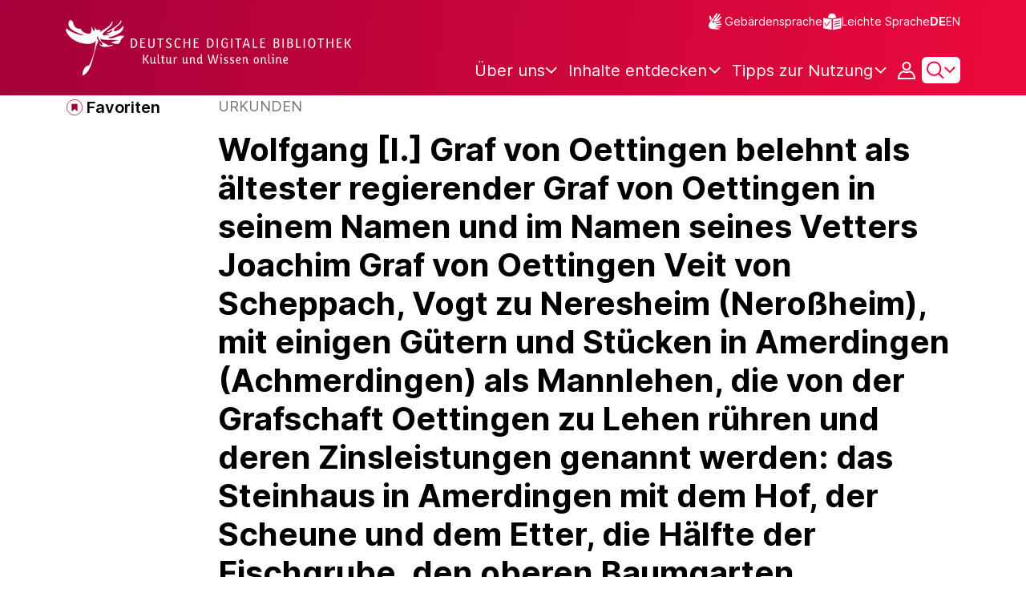

--- FILE ---
content_type: text/javascript;charset=UTF-8
request_url: https://www.deutsche-digitale-bibliothek.de/assets/components/sidebar.js
body_size: 1406
content:
var process = process || {env: {NODE_ENV: "development"}};
/*
 Copyright 2025 FIZ Karlsruhe - Leibniz-Institut fuer Informationsinfrastruktur GmbH

 Licensed under the Apache License, Version 2.0 (the "License");
 you may not use this file except in compliance with the License.
 You may obtain a copy of the License at

       http://www.apache.org/licenses/LICENSE-2.0

 Unless required by applicable law or agreed to in writing, software
 distributed under the License is distributed on an "AS IS" BASIS,
 WITHOUT WARRANTIES OR CONDITIONS OF ANY KIND, either express or implied.
 See the License for the specific language governing permissions and
 limitations under the License.
*/

export const sidebarExtend = () => {
    const menuIcon = document.querySelector('#menuIcon');
    const sidebar = document.querySelector('#sideBar');

    let viewportWidth, calculatedRightPaneWidth, menuIconPlacement;

    const calculateSidebarWidth = () => {
        viewportWidth = window.innerWidth;
        if (menuIcon) {
            menuIconPlacement = menuIcon.getBoundingClientRect().right;
        }
        calculatedRightPaneWidth = viewportWidth - menuIconPlacement;
        let sidebarWidth = calculatedRightPaneWidth + 476;
        sidebar.style.width = `${sidebarWidth}px`;
    };

    const resizeObserver = new ResizeObserver(() => {
        calculateSidebarWidth();
    });
    resizeObserver.observe(document.querySelector('header.header'));

    const handleAriaExpanded = (menuIcon, sidebar) => {
        sidebar.addEventListener('show.bs.offcanvas', function () {
            menuIcon.setAttribute('aria-expanded', true);
        });
        sidebar.addEventListener('hide.bs.offcanvas', function () {
            menuIcon.setAttribute('aria-expanded', false);
        });
    };
    handleAriaExpanded(menuIcon, sidebar);

};

/**
 * Highlight the relevant menu option in the hamburger menu for the current track, if such a menu contained there.
 */
export const selectPathRelatedMenu = () => {
    const sideBar = document.getElementById('sideBar');

    // Since there might be more than one menu option with the same url, which cannot be distinguished,
    // select and highlight the first one. Thus the utilization of querySelector (which selects the first matching element)
    // and not querySelectorAll.
    const pathRelatedMenu = sideBar.querySelector(`a[href='${window.location.pathname}']`);
    if (!pathRelatedMenu) {
        return;
    }

    const highlightSelectedMenu = (menu) => {
        menu.classList.add('menu-selected');
    };

    highlightSelectedMenu(pathRelatedMenu);

    const showAllMenusToSelectedMenu = (rootElement, menu) => {
        // stop processing if the considered menu is not a child of the root element
        if (!rootElement.contains(menu)) {
            return;
        }

        const parent = menu.parentNode.closest('.collapse');

        if (!parent) {
            return;
        }

        let bsCollapse = bootstrap.Collapse.getInstance(parent);
        // if the instance is not yet initialized then create new collapse
        if (bsCollapse === null) {
            bsCollapse = new bootstrap.Collapse(parent, {
                toggle: false
            });
        }
        bsCollapse.show();

        showAllMenusToSelectedMenu(rootElement, parent);
    };

    showAllMenusToSelectedMenu(sideBar, pathRelatedMenu);
};




--- FILE ---
content_type: text/javascript;charset=UTF-8
request_url: https://www.deutsche-digitale-bibliothek.de/assets/components/sortableTable.js
body_size: 1600
content:
var process = process || {env: {NODE_ENV: "development"}};
/*
 Copyright 2025 FIZ Karlsruhe - Leibniz-Institut fuer Informationsinfrastruktur GmbH

 Licensed under the Apache License, Version 2.0 (the "License");
 you may not use this file except in compliance with the License.
 You may obtain a copy of the License at

       http://www.apache.org/licenses/LICENSE-2.0

 Unless required by applicable law or agreed to in writing, software
 distributed under the License is distributed on an "AS IS" BASIS,
 WITHOUT WARRANTIES OR CONDITIONS OF ANY KIND, either express or implied.
 See the License for the specific language governing permissions and
 limitations under the License.
*/

/**
 * SortableTable - Initializes and manages the state for Sortable tables.
 */

class SortableTable {
    constructor(tableNode) {
        this.tableNode = tableNode;
        this.columnHeaders = tableNode.querySelectorAll('thead th');
        this.sortColumns = [];

        // Detect which columns are sortable and init the click Event listener.
        for (let i = 0; i < this.columnHeaders.length; i++) {
            const ch = this.columnHeaders[i];
            let buttonNode = ch.querySelector('button');
            if (buttonNode) {
                this.sortColumns.push(i);
                buttonNode.setAttribute('data-column-index', i);
                buttonNode.addEventListener('click', this.handleClick.bind(this));
            }
        }
    }

    setColumnHeaderSort(columnIndex) {
        if (typeof columnIndex === 'string') {
            columnIndex = parseInt(columnIndex);
        }

        for (let i = 0; i < this.columnHeaders.length; i++) {
            let ch = this.columnHeaders[i];
            const buttonNode = ch.querySelector('button');
            if (i === columnIndex) {
                // column header of sortable columns which is active.
                const value = ch.getAttribute('aria-sort');
                if (value === 'descending') {
                    ch.setAttribute('aria-sort', 'ascending');
                    this.sortColumn(columnIndex, 'ascending', ch.classList.contains('js-is-date'));
                } else {
                    ch.setAttribute('aria-sort', 'descending');
                    this.sortColumn(columnIndex, 'descending', ch.classList.contains('js-is-date'));
                }
            } else if (ch.hasAttribute('aria-sort') && buttonNode) {
                // Remove "aria-sort" of the column header of sortable columns which is not active.
                ch.removeAttribute('aria-sort');
            }
        }
    }

    sortColumn(columnIndex, sortValue, isDate) {
        if (typeof isDate !== 'boolean') {
            isDate = false;
        }

        let tbodyNode = this.tableNode.querySelector('tbody');
        let rowNodes = [];
        let dataCells = [];

        let rowNode = tbodyNode.firstElementChild;

        let index = 0;
        while (rowNode) {
            rowNodes.push(rowNode);
            const rowCells = rowNode.querySelectorAll('td');
            let dataCell = rowCells[columnIndex];

            let data = {};
            data.index = index;
            if (isDate) {
                data.value = dataCell.querySelector("time").getAttribute("datetime");
            } else {
                data.value = dataCell.textContent.toLowerCase().trim();
            }
            dataCells.push(data);
            rowNode = rowNode.nextElementSibling;
            index += 1;
        }

        if (isDate) {
            dataCells.sort((date1, date2) => {
                return new Date(date1.value) - new Date(date2.value);
            });
        } else {
            // Sort array with language-sensitive string comparison
            dataCells.sort((a, b) => Intl.Collator().compare(a.value, b.value));
        }

        if (sortValue === 'descending') {
            dataCells.reverse();
        }

        // remove rows
        while (tbodyNode.firstChild) {
            tbodyNode.removeChild(tbodyNode.lastChild);
        }

        // add sorted rows
        for (let i = 0; i < dataCells.length; i += 1) {
            tbodyNode.appendChild(rowNodes[dataCells[i].index]);
        }
    }

    /* EVENT HANDLERS */

    handleClick(event) {
        const tgt = event.currentTarget;
        this.setColumnHeaderSort(tgt.getAttribute('data-column-index'));
    }
}

// Initialize sortable table buttons
export const initSortableTables = () => {
    document.querySelectorAll('.js-sortable-table').forEach((table) => {
        new SortableTable(table);
    });
};
